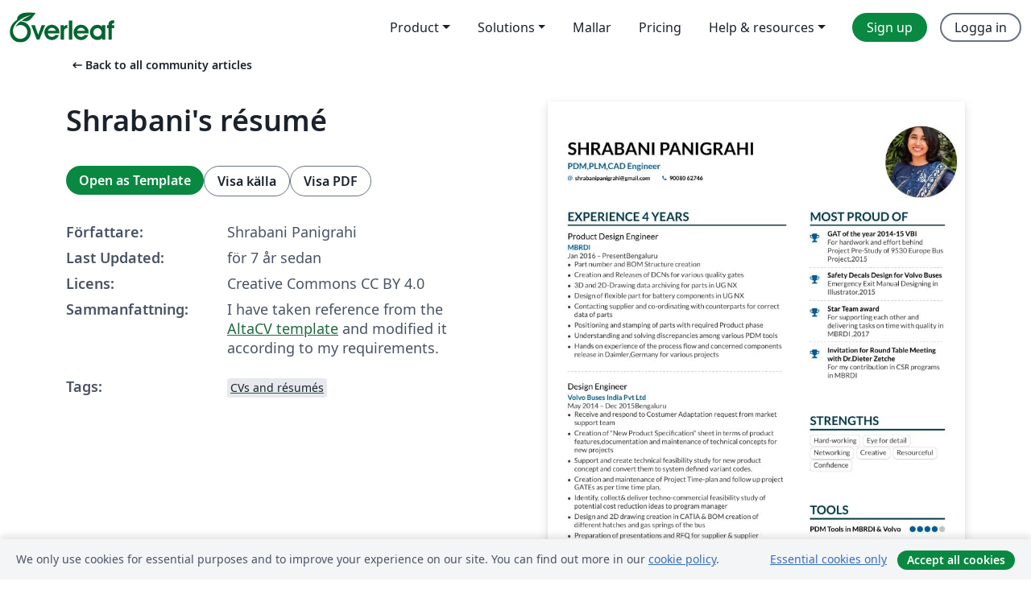

--- FILE ---
content_type: text/html; charset=utf-8
request_url: https://sv.overleaf.com/articles/shrabanis-resume/hfpvrdfrqnky
body_size: 14116
content:
<!DOCTYPE html><html lang="sv"><head><title translate="no">Shrabani's résumé - Overleaf, Online-LaTeX-editor</title><meta name="twitter:title" content="Shrabani's résumé"><meta name="og:title" content="Shrabani's résumé"><meta name="description" content="I have taken reference from the AltaCV template and modified it according to my requirements."><meta itemprop="description" content="I have taken reference from the AltaCV template and modified it according to my requirements."><meta itemprop="image" content="https://writelatex.s3.amazonaws.com/published_ver/8985.jpeg?X-Amz-Expires=14400&amp;X-Amz-Date=20251206T171357Z&amp;X-Amz-Algorithm=AWS4-HMAC-SHA256&amp;X-Amz-Credential=AKIAWJBOALPNFPV7PVH5/20251206/us-east-1/s3/aws4_request&amp;X-Amz-SignedHeaders=host&amp;X-Amz-Signature=2274ff7bd6fc054eb8e7092e1cd76724dcf559cf3690580a02d5d8065e87492f"><meta name="image" content="https://writelatex.s3.amazonaws.com/published_ver/8985.jpeg?X-Amz-Expires=14400&amp;X-Amz-Date=20251206T171357Z&amp;X-Amz-Algorithm=AWS4-HMAC-SHA256&amp;X-Amz-Credential=AKIAWJBOALPNFPV7PVH5/20251206/us-east-1/s3/aws4_request&amp;X-Amz-SignedHeaders=host&amp;X-Amz-Signature=2274ff7bd6fc054eb8e7092e1cd76724dcf559cf3690580a02d5d8065e87492f"><meta itemprop="name" content="Overleaf, the Online LaTeX Editor"><meta name="twitter:card" content="summary"><meta name="twitter:site" content="@overleaf"><meta name="twitter:description" content="En online-LaTeX-editor som är enkel att använda. Samarbeta i realtid, utan installation, med versionshantering, hundratals LaTeX-mallar, med mera."><meta name="twitter:image" content="https://cdn.overleaf.com/img/ol-brand/overleaf_og_logo.png"><meta property="fb:app_id" content="400474170024644"><meta property="og:description" content="En online-LaTeX-editor som är enkel att använda. Samarbeta i realtid, utan installation, med versionshantering, hundratals LaTeX-mallar, med mera."><meta property="og:image" content="https://cdn.overleaf.com/img/ol-brand/overleaf_og_logo.png"><meta property="og:type" content="website"><meta name="viewport" content="width=device-width, initial-scale=1.0, user-scalable=yes"><link rel="icon" sizes="32x32" href="https://cdn.overleaf.com/favicon-32x32.png"><link rel="icon" sizes="16x16" href="https://cdn.overleaf.com/favicon-16x16.png"><link rel="icon" href="https://cdn.overleaf.com/favicon.svg" type="image/svg+xml"><link rel="apple-touch-icon" href="https://cdn.overleaf.com/apple-touch-icon.png"><link rel="mask-icon" href="https://cdn.overleaf.com/mask-favicon.svg" color="#046530"><link rel="canonical" href="https://sv.overleaf.com/articles/shrabanis-resume/hfpvrdfrqnky"><link rel="manifest" href="https://cdn.overleaf.com/web.sitemanifest"><link rel="stylesheet" href="https://cdn.overleaf.com/stylesheets/main-style-8fcf50f0a44410cb41bd.css" id="main-stylesheet"><link rel="alternate" href="https://www.overleaf.com/articles/shrabanis-resume/hfpvrdfrqnky" hreflang="en"><link rel="alternate" href="https://cs.overleaf.com/articles/shrabanis-resume/hfpvrdfrqnky" hreflang="cs"><link rel="alternate" href="https://es.overleaf.com/articles/shrabanis-resume/hfpvrdfrqnky" hreflang="es"><link rel="alternate" href="https://pt.overleaf.com/articles/shrabanis-resume/hfpvrdfrqnky" hreflang="pt"><link rel="alternate" href="https://fr.overleaf.com/articles/shrabanis-resume/hfpvrdfrqnky" hreflang="fr"><link rel="alternate" href="https://de.overleaf.com/articles/shrabanis-resume/hfpvrdfrqnky" hreflang="de"><link rel="alternate" href="https://sv.overleaf.com/articles/shrabanis-resume/hfpvrdfrqnky" hreflang="sv"><link rel="alternate" href="https://tr.overleaf.com/articles/shrabanis-resume/hfpvrdfrqnky" hreflang="tr"><link rel="alternate" href="https://it.overleaf.com/articles/shrabanis-resume/hfpvrdfrqnky" hreflang="it"><link rel="alternate" href="https://cn.overleaf.com/articles/shrabanis-resume/hfpvrdfrqnky" hreflang="zh-CN"><link rel="alternate" href="https://no.overleaf.com/articles/shrabanis-resume/hfpvrdfrqnky" hreflang="no"><link rel="alternate" href="https://ru.overleaf.com/articles/shrabanis-resume/hfpvrdfrqnky" hreflang="ru"><link rel="alternate" href="https://da.overleaf.com/articles/shrabanis-resume/hfpvrdfrqnky" hreflang="da"><link rel="alternate" href="https://ko.overleaf.com/articles/shrabanis-resume/hfpvrdfrqnky" hreflang="ko"><link rel="alternate" href="https://ja.overleaf.com/articles/shrabanis-resume/hfpvrdfrqnky" hreflang="ja"><link rel="preload" href="https://cdn.overleaf.com/js/sv-json-104c0e5c44578a819e1b.js" as="script" nonce="fXmPf957X+h9JKxTcc0pjQ=="><script type="text/javascript" nonce="fXmPf957X+h9JKxTcc0pjQ==" id="ga-loader" data-ga-token="UA-112092690-1" data-ga-token-v4="G-RV4YBCCCWJ" data-cookie-domain=".overleaf.com" data-session-analytics-id="7deb39e7-8cfb-44bc-808d-ec1c6605db0f">var gaSettings = document.querySelector('#ga-loader').dataset;
var gaid = gaSettings.gaTokenV4;
var gaToken = gaSettings.gaToken;
var cookieDomain = gaSettings.cookieDomain;
var sessionAnalyticsId = gaSettings.sessionAnalyticsId;
if(gaid) {
    var additionalGaConfig = sessionAnalyticsId ? { 'user_id': sessionAnalyticsId } : {};
    window.dataLayer = window.dataLayer || [];
    function gtag(){
        dataLayer.push(arguments);
    }
    gtag('js', new Date());
    gtag('config', gaid, { 'anonymize_ip': true, ...additionalGaConfig });
}
if (gaToken) {
    window.ga = window.ga || function () {
        (window.ga.q = window.ga.q || []).push(arguments);
    }, window.ga.l = 1 * new Date();
}
var loadGA = window.olLoadGA = function() {
    if (gaid) {
        var s = document.createElement('script');
        s.setAttribute('async', 'async');
        s.setAttribute('src', 'https://www.googletagmanager.com/gtag/js?id=' + gaid);
        document.querySelector('head').append(s);
    } 
    if (gaToken) {
        (function(i,s,o,g,r,a,m){i['GoogleAnalyticsObject']=r;i[r]=i[r]||function(){
        (i[r].q=i[r].q||[]).push(arguments)},i[r].l=1*new Date();a=s.createElement(o),
        m=s.getElementsByTagName(o)[0];a.async=1;a.src=g;m.parentNode.insertBefore(a,m)
        })(window,document,'script','//www.google-analytics.com/analytics.js','ga');
        ga('create', gaToken, cookieDomain.replace(/^\./, ""));
        ga('set', 'anonymizeIp', true);
        if (sessionAnalyticsId) {
            ga('set', 'userId', sessionAnalyticsId);
        }
        ga('send', 'pageview');
    }
};
// Check if consent given (features/cookie-banner)
var oaCookie = document.cookie.split('; ').find(function(cookie) {
    return cookie.startsWith('oa=');
});
if(oaCookie) {
    var oaCookieValue = oaCookie.split('=')[1];
    if(oaCookieValue === '1') {
        loadGA();
    }
}
</script><meta name="ol-csrfToken" content="qLaxIqZt-tXl9zqWrsGrVbTk6zJlUYh5whOo"><meta name="ol-baseAssetPath" content="https://cdn.overleaf.com/"><meta name="ol-mathJaxPath" content="/js/libs/mathjax-3.2.2/es5/tex-svg-full.js"><meta name="ol-dictionariesRoot" content="/js/dictionaries/0.0.3/"><meta name="ol-usersEmail" content=""><meta name="ol-ab" data-type="json" content="{}"><meta name="ol-user_id"><meta name="ol-i18n" data-type="json" content="{&quot;currentLangCode&quot;:&quot;sv&quot;}"><meta name="ol-ExposedSettings" data-type="json" content="{&quot;isOverleaf&quot;:true,&quot;appName&quot;:&quot;Overleaf&quot;,&quot;adminEmail&quot;:&quot;support@overleaf.com&quot;,&quot;dropboxAppName&quot;:&quot;Overleaf&quot;,&quot;ieeeBrandId&quot;:15,&quot;hasAffiliationsFeature&quot;:true,&quot;hasSamlFeature&quot;:true,&quot;samlInitPath&quot;:&quot;/saml/ukamf/init&quot;,&quot;hasLinkUrlFeature&quot;:true,&quot;hasLinkedProjectFileFeature&quot;:true,&quot;hasLinkedProjectOutputFileFeature&quot;:true,&quot;siteUrl&quot;:&quot;https://www.overleaf.com&quot;,&quot;emailConfirmationDisabled&quot;:false,&quot;maxEntitiesPerProject&quot;:2000,&quot;maxUploadSize&quot;:52428800,&quot;projectUploadTimeout&quot;:120000,&quot;recaptchaSiteKey&quot;:&quot;6LebiTwUAAAAAMuPyjA4pDA4jxPxPe2K9_ndL74Q&quot;,&quot;recaptchaDisabled&quot;:{&quot;invite&quot;:true,&quot;login&quot;:false,&quot;passwordReset&quot;:false,&quot;register&quot;:false,&quot;addEmail&quot;:false},&quot;textExtensions&quot;:[&quot;tex&quot;,&quot;latex&quot;,&quot;sty&quot;,&quot;cls&quot;,&quot;bst&quot;,&quot;bib&quot;,&quot;bibtex&quot;,&quot;txt&quot;,&quot;tikz&quot;,&quot;mtx&quot;,&quot;rtex&quot;,&quot;md&quot;,&quot;asy&quot;,&quot;lbx&quot;,&quot;bbx&quot;,&quot;cbx&quot;,&quot;m&quot;,&quot;lco&quot;,&quot;dtx&quot;,&quot;ins&quot;,&quot;ist&quot;,&quot;def&quot;,&quot;clo&quot;,&quot;ldf&quot;,&quot;rmd&quot;,&quot;lua&quot;,&quot;gv&quot;,&quot;mf&quot;,&quot;yml&quot;,&quot;yaml&quot;,&quot;lhs&quot;,&quot;mk&quot;,&quot;xmpdata&quot;,&quot;cfg&quot;,&quot;rnw&quot;,&quot;ltx&quot;,&quot;inc&quot;],&quot;editableFilenames&quot;:[&quot;latexmkrc&quot;,&quot;.latexmkrc&quot;,&quot;makefile&quot;,&quot;gnumakefile&quot;],&quot;validRootDocExtensions&quot;:[&quot;tex&quot;,&quot;Rtex&quot;,&quot;ltx&quot;,&quot;Rnw&quot;],&quot;fileIgnorePattern&quot;:&quot;**/{{__MACOSX,.git,.texpadtmp,.R}{,/**},.!(latexmkrc),*.{dvi,aux,log,toc,out,pdfsync,synctex,synctex(busy),fdb_latexmk,fls,nlo,ind,glo,gls,glg,bbl,blg,doc,docx,gz,swp}}&quot;,&quot;sentryAllowedOriginRegex&quot;:&quot;^(https://[a-z]+\\\\.overleaf.com|https://cdn.overleaf.com|https://compiles.overleafusercontent.com)/&quot;,&quot;sentryDsn&quot;:&quot;https://4f0989f11cb54142a5c3d98b421b930a@app.getsentry.com/34706&quot;,&quot;sentryEnvironment&quot;:&quot;production&quot;,&quot;sentryRelease&quot;:&quot;520fef0dd3eab52bfb766f6f116cb4b8533b4cae&quot;,&quot;hotjarId&quot;:&quot;5148484&quot;,&quot;hotjarVersion&quot;:&quot;6&quot;,&quot;enableSubscriptions&quot;:true,&quot;gaToken&quot;:&quot;UA-112092690-1&quot;,&quot;gaTokenV4&quot;:&quot;G-RV4YBCCCWJ&quot;,&quot;propensityId&quot;:&quot;propensity-001384&quot;,&quot;cookieDomain&quot;:&quot;.overleaf.com&quot;,&quot;templateLinks&quot;:[{&quot;name&quot;:&quot;Journal articles&quot;,&quot;url&quot;:&quot;/gallery/tagged/academic-journal&quot;,&quot;trackingKey&quot;:&quot;academic-journal&quot;},{&quot;name&quot;:&quot;Books&quot;,&quot;url&quot;:&quot;/gallery/tagged/book&quot;,&quot;trackingKey&quot;:&quot;book&quot;},{&quot;name&quot;:&quot;Formal letters&quot;,&quot;url&quot;:&quot;/gallery/tagged/formal-letter&quot;,&quot;trackingKey&quot;:&quot;formal-letter&quot;},{&quot;name&quot;:&quot;Assignments&quot;,&quot;url&quot;:&quot;/gallery/tagged/homework&quot;,&quot;trackingKey&quot;:&quot;homework-assignment&quot;},{&quot;name&quot;:&quot;Posters&quot;,&quot;url&quot;:&quot;/gallery/tagged/poster&quot;,&quot;trackingKey&quot;:&quot;poster&quot;},{&quot;name&quot;:&quot;Presentations&quot;,&quot;url&quot;:&quot;/gallery/tagged/presentation&quot;,&quot;trackingKey&quot;:&quot;presentation&quot;},{&quot;name&quot;:&quot;Reports&quot;,&quot;url&quot;:&quot;/gallery/tagged/report&quot;,&quot;trackingKey&quot;:&quot;lab-report&quot;},{&quot;name&quot;:&quot;CVs and résumés&quot;,&quot;url&quot;:&quot;/gallery/tagged/cv&quot;,&quot;trackingKey&quot;:&quot;cv&quot;},{&quot;name&quot;:&quot;Theses&quot;,&quot;url&quot;:&quot;/gallery/tagged/thesis&quot;,&quot;trackingKey&quot;:&quot;thesis&quot;},{&quot;name&quot;:&quot;view_all&quot;,&quot;url&quot;:&quot;/latex/templates&quot;,&quot;trackingKey&quot;:&quot;view-all&quot;}],&quot;labsEnabled&quot;:true,&quot;wikiEnabled&quot;:true,&quot;templatesEnabled&quot;:true,&quot;cioWriteKey&quot;:&quot;2530db5896ec00db632a&quot;,&quot;cioSiteId&quot;:&quot;6420c27bb72163938e7d&quot;}"><meta name="ol-splitTestVariants" data-type="json" content="{&quot;hotjar-marketing&quot;:&quot;default&quot;}"><meta name="ol-splitTestInfo" data-type="json" content="{&quot;hotjar-marketing&quot;:{&quot;phase&quot;:&quot;release&quot;,&quot;badgeInfo&quot;:{&quot;tooltipText&quot;:&quot;&quot;,&quot;url&quot;:&quot;&quot;}}}"><meta name="ol-algolia" data-type="json" content="{&quot;appId&quot;:&quot;SK53GL4JLY&quot;,&quot;apiKey&quot;:&quot;9ac63d917afab223adbd2cd09ad0eb17&quot;,&quot;indexes&quot;:{&quot;wiki&quot;:&quot;learn-wiki&quot;,&quot;gallery&quot;:&quot;gallery-production&quot;}}"><meta name="ol-isManagedAccount" data-type="boolean"><meta name="ol-shouldLoadHotjar" data-type="boolean"></head><body class="website-redesign" data-theme="default"><a class="skip-to-content" href="#main-content">Skip to content</a><nav class="navbar navbar-default navbar-main navbar-expand-lg website-redesign-navbar" aria-label="Primary"><div class="container-fluid navbar-container"><div class="navbar-header"><a class="navbar-brand" href="/" aria-label="Overleaf"><div class="navbar-logo"></div></a></div><button class="navbar-toggler collapsed" id="navbar-toggle-btn" type="button" data-bs-toggle="collapse" data-bs-target="#navbar-main-collapse" aria-controls="navbar-main-collapse" aria-expanded="false" aria-label="Toggle Navigation"><span class="material-symbols" aria-hidden="true" translate="no">menu</span></button><div class="navbar-collapse collapse" id="navbar-main-collapse"><ul class="nav navbar-nav navbar-right ms-auto" role="menubar"><!-- loop over header_extras--><li class="dropdown subdued" role="none"><button class="dropdown-toggle" aria-haspopup="true" aria-expanded="false" data-bs-toggle="dropdown" role="menuitem" event-tracking="menu-expand" event-tracking-mb="true" event-tracking-trigger="click" event-segmentation="{&quot;item&quot;:&quot;product&quot;,&quot;location&quot;:&quot;top-menu&quot;}">Product</button><ul class="dropdown-menu dropdown-menu-end" role="menu"><li role="none"><a class="dropdown-item" role="menuitem" href="/about/features-overview" event-tracking="menu-click" event-tracking-mb="true" event-tracking-trigger="click" event-segmentation='{"item":"premium-features","location":"top-menu"}'>Funktioner</a></li><li role="none"><a class="dropdown-item" role="menuitem" href="/about/ai-features" event-tracking="menu-click" event-tracking-mb="true" event-tracking-trigger="click" event-segmentation='{"item":"ai-features","location":"top-menu"}'>AI</a></li></ul></li><li class="dropdown subdued" role="none"><button class="dropdown-toggle" aria-haspopup="true" aria-expanded="false" data-bs-toggle="dropdown" role="menuitem" event-tracking="menu-expand" event-tracking-mb="true" event-tracking-trigger="click" event-segmentation="{&quot;item&quot;:&quot;solutions&quot;,&quot;location&quot;:&quot;top-menu&quot;}">Solutions</button><ul class="dropdown-menu dropdown-menu-end" role="menu"><li role="none"><a class="dropdown-item" role="menuitem" href="/for/enterprises" event-tracking="menu-click" event-tracking-mb="true" event-tracking-trigger="click" event-segmentation='{"item":"enterprises","location":"top-menu"}'>For business</a></li><li role="none"><a class="dropdown-item" role="menuitem" href="/for/universities" event-tracking="menu-click" event-tracking-mb="true" event-tracking-trigger="click" event-segmentation='{"item":"universities","location":"top-menu"}'>For universities</a></li><li role="none"><a class="dropdown-item" role="menuitem" href="/for/government" event-tracking="menu-click" event-tracking-mb="true" event-tracking-trigger="click" event-segmentation='{"item":"government","location":"top-menu"}'>For government</a></li><li role="none"><a class="dropdown-item" role="menuitem" href="/for/publishers" event-tracking="menu-click" event-tracking-mb="true" event-tracking-trigger="click" event-segmentation='{"item":"publishers","location":"top-menu"}'>For publishers</a></li><li role="none"><a class="dropdown-item" role="menuitem" href="/about/customer-stories" event-tracking="menu-click" event-tracking-mb="true" event-tracking-trigger="click" event-segmentation='{"item":"customer-stories","location":"top-menu"}'>Customer stories</a></li></ul></li><li class="subdued" role="none"><a class="nav-link subdued" role="menuitem" href="/latex/templates" event-tracking="menu-click" event-tracking-mb="true" event-tracking-trigger="click" event-segmentation='{"item":"templates","location":"top-menu"}'>Mallar</a></li><li class="subdued" role="none"><a class="nav-link subdued" role="menuitem" href="/user/subscription/plans" event-tracking="menu-click" event-tracking-mb="true" event-tracking-trigger="click" event-segmentation='{"item":"pricing","location":"top-menu"}'>Pricing</a></li><li class="dropdown subdued nav-item-help" role="none"><button class="dropdown-toggle" aria-haspopup="true" aria-expanded="false" data-bs-toggle="dropdown" role="menuitem" event-tracking="menu-expand" event-tracking-mb="true" event-tracking-trigger="click" event-segmentation="{&quot;item&quot;:&quot;help-and-resources&quot;,&quot;location&quot;:&quot;top-menu&quot;}">Help & resources</button><ul class="dropdown-menu dropdown-menu-end" role="menu"><li role="none"><a class="dropdown-item" role="menuitem" href="/learn" event-tracking="menu-click" event-tracking-mb="true" event-tracking-trigger="click" event-segmentation='{"item":"learn","location":"top-menu"}'>Dokumentation</a></li><li role="none"><a class="dropdown-item" role="menuitem" href="/for/community/resources" event-tracking="menu-click" event-tracking-mb="true" event-tracking-trigger="click" event-segmentation='{"item":"help-guides","location":"top-menu"}'>Help guides</a></li><li role="none"><a class="dropdown-item" role="menuitem" href="/about/why-latex" event-tracking="menu-click" event-tracking-mb="true" event-tracking-trigger="click" event-segmentation='{"item":"why-latex","location":"top-menu"}'>Why LaTeX?</a></li><li role="none"><a class="dropdown-item" role="menuitem" href="/blog" event-tracking="menu-click" event-tracking-mb="true" event-tracking-trigger="click" event-segmentation='{"item":"blog","location":"top-menu"}'>Blogg</a></li><li role="none"><a class="dropdown-item" role="menuitem" data-ol-open-contact-form-modal="contact-us" data-bs-target="#contactUsModal" href data-bs-toggle="modal" event-tracking="menu-click" event-tracking-mb="true" event-tracking-trigger="click" event-segmentation='{"item":"contact","location":"top-menu"}'><span>Kontakta oss</span></a></li></ul></li><!-- logged out--><!-- register link--><li class="primary" role="none"><a class="nav-link" role="menuitem" href="/register" event-tracking="menu-click" event-tracking-action="clicked" event-tracking-trigger="click" event-tracking-mb="true" event-segmentation='{"page":"/articles/shrabanis-resume/hfpvrdfrqnky","item":"register","location":"top-menu"}'>Sign up</a></li><!-- login link--><li role="none"><a class="nav-link" role="menuitem" href="/login" event-tracking="menu-click" event-tracking-action="clicked" event-tracking-trigger="click" event-tracking-mb="true" event-segmentation='{"page":"/articles/shrabanis-resume/hfpvrdfrqnky","item":"login","location":"top-menu"}'>Logga in</a></li><!-- projects link and account menu--></ul></div></div></nav><main class="gallery content content-page" id="main-content"><div class="container"><div class="row previous-page-link-container"><div class="col-lg-6"><a class="previous-page-link" href="/articles"><span class="material-symbols material-symbols-rounded" aria-hidden="true" translate="no">arrow_left_alt</span>Back to all community articles</a></div></div><div class="row"><div class="col-md-6 template-item-left-section"><div class="row"><div class="col-md-12"><div class="gallery-item-title"><h1 class="h2">Shrabani's résumé</h1></div></div></div><div class="row cta-links-container"><div class="col-md-12 cta-links"><a class="btn btn-primary cta-link" href="/project/new/template/8985?id=16828135&amp;latexEngine=pdflatex&amp;mainFile=main.tex&amp;templateName=Shrabani%27s+r%C3%A9sum%C3%A9&amp;texImage=texlive-full%3A2025.1" event-tracking-mb="true" event-tracking="gallery-open-template" event-tracking-trigger="click">Open as Template</a><button class="btn btn-secondary cta-link" data-bs-toggle="modal" data-bs-target="#modalViewSource" event-tracking-mb="true" event-tracking="gallery-view-source" event-tracking-trigger="click">Visa källa</button><a class="btn btn-secondary cta-link" href="/articles/shrabanis-resume/hfpvrdfrqnky.pdf" target="_blank" event-tracking-mb="true" event-tracking="gallery-download-pdf" event-tracking-trigger="click">Visa PDF</a></div></div><div class="template-details-container"><div class="template-detail"><div><b>Författare:</b></div><div>Shrabani Panigrahi</div></div><div class="template-detail"><div><b>Last Updated:</b></div><div><span data-bs-toggle="tooltip" data-bs-placement="bottom" data-timestamp-for-title="1548060542">för 7 år sedan</span></div></div><div class="template-detail"><div><b>Licens:</b></div><div>Creative Commons CC BY 4.0</div></div><div class="template-detail"><div><b>Sammanfattning:</b></div><div class="gallery-abstract" data-ol-mathjax><p>I have taken reference from the <a href="https://www.overleaf.com/latex/templates/altacv-template/trgqjpwnmtgv" rel="nofollow">AltaCV template</a> and modified it according to my requirements.</p></div></div><div class="template-detail tags"><div><b>Tags:</b></div><div><div class="badge-link-list"><a class="badge-link badge-link-light" href="/gallery/tagged/cv"><span class="badge text-dark bg-light"><span class="badge-content" data-badge-tooltip data-bs-placement="bottom" data-bs-title="CVs and résumés">CVs and résumés</span></span></a></div></div></div></div></div><div class="col-md-6 template-item-right-section"><div class="entry"><div class="row"><div class="col-md-12"><div class="gallery-large-pdf-preview"><img src="https://writelatex.s3.amazonaws.com/published_ver/8985.jpeg?X-Amz-Expires=14400&amp;X-Amz-Date=20251206T171357Z&amp;X-Amz-Algorithm=AWS4-HMAC-SHA256&amp;X-Amz-Credential=AKIAWJBOALPNFPV7PVH5/20251206/us-east-1/s3/aws4_request&amp;X-Amz-SignedHeaders=host&amp;X-Amz-Signature=2274ff7bd6fc054eb8e7092e1cd76724dcf559cf3690580a02d5d8065e87492f" alt="Shrabani's résumé"></div></div></div></div></div></div><div class="row section-row"><div class="col-md-12"><div class="begin-now-card"><div class="card card-pattern"><div class="card-body"><p class="dm-mono"><span class="font-size-display-xs"><span class="text-purple-bright">\begin</span><wbr><span class="text-green-bright">{</span><span>now</span><span class="text-green-bright">}</span></span></p><p>Discover why over 20 million people worldwide trust Overleaf with their work.</p><p class="card-links"><a class="btn btn-primary card-link" href="/register">Sign up for free</a><a class="btn card-link btn-secondary" href="/user/subscription/plans">Explore all plans</a></p></div></div></div></div></div></div></main><div class="modal fade" id="modalViewSource" tabindex="-1" role="dialog" aria-labelledby="modalViewSourceTitle" aria-hidden="true"><div class="modal-dialog" role="document"><div class="modal-content"><div class="modal-header"><h3 class="modal-title" id="modalViewSourceTitle">Källfiler</h3><button class="btn-close" type="button" data-bs-dismiss="modal" aria-label="Close"></button></div><div class="modal-body"><pre><code>%%%%%%%%%%%%%%%%%
% * &lt;shrabanipanigrahi@gmail.com&gt; 2018-06-25T16:57:48.502Z:
%
% ^.
% This is an sample CV template created using altacv.cls
% (v1.1.3, 30 April 2017) written by LianTze Lim (liantze@gmail.com). Now compiles with pdfLaTeX, XeLaTeX and LuaLaTeX.
% 
%% It may be distributed and/or modified under the
%% conditions of the LaTeX Project Public License, either version 1.3
%% of this license or (at your option) any later version.
%% The latest version of this license is in
%%    http://www.latex-project.org/lppl.txt
%% and version 1.3 or later is part of all distributions of LaTeX
%% version 2003/12/01 or later.
%%%%%%%%%%%%%%%%

%% If you need to pass whatever options to xcolor
\PassOptionsToPackage{dvipsnames}{xcolor}

%% If you are using \orcid or academicons
%% icons, make sure you have the academicons 
%% option here, and compile with XeLaTeX
%% or LuaLaTeX.
% \documentclass[10pt,a4paper,academicons]{altacv}

%% Use the &quot;normalphoto&quot; option if you want a normal photo instead of cropped to a circle
% \documentclass[10pt,a4paper,normalphoto]{altacv}

\documentclass[10pt,a4paper]{altacv}

%% AltaCV uses the fontawesome and academicon fonts
%% and packages. 
%% See texdoc.net/pkg/fontawecome and http://texdoc.net/pkg/academicons for full list of symbols.
%% 
%% Compile with LuaLaTeX for best results. If you
%% want to use XeLaTeX, you may need to install
%% Academicons.ttf in your operating system's font 
%% folder.


% Change the page layout if you need to
\geometry{left=1cm,right=9cm,marginparwidth=6.8cm,marginparsep=1.2cm,top=1.25cm,bottom=1.25cm,footskip=2\baselineskip}

% Change the font if you want to.

% If using pdflatex:
\usepackage[utf8]{inputenc}
\usepackage[T1]{fontenc}
\usepackage[default]{lato}

% If using xelatex or lualatex:
% \setmainfont{Lato}

% Change the colours if you want to
\definecolor{darkblue}{HTML}{00394d}
\definecolor{Mulberry}{HTML}{005c99}
\definecolor{SlateGrey}{HTML}{000000}
\definecolor{LightGrey}{HTML}{333333}
\colorlet{heading}{darkblue}
\colorlet{accent}{Mulberry}
\colorlet{emphasis}{SlateGrey}
\colorlet{body}{LightGrey}

% Change the bullets for itemize and rating marker
% for \cvskill if you want to
\renewcommand{\itemmarker}{{\small\textbullet}}
\renewcommand{\ratingmarker}{\faCircle}

%% sample.bib contains your publications
\addbibresource{sample.bib}

\begin{document}
\name{Shrabani Panigrahi}
\tagline{PDM,PLM,CAD Engineer}
\photo{3cm}{MYPIC}
\personalinfo{%
  % Not all of these are required!
  % You can add your own with \printinfo{symbol}{detail}
  \email{shrabanipanigrahi@gmail.com}
  \phone{90080 62746}
  %% You MUST add the academicons option to \documentclass, then compile with LuaLaTeX or XeLaTeX, if you want to use \orcid or other academicons commands.
%   \orcid{orcid.org/0000-0000-0000-0000}
}

%% Make the header extend all the way to the right, if you want. 
\begin{fullwidth}
\makecvheader
\end{fullwidth}

%% Provide the file name containing the sidebar contents as an optional parameter to \cvsection.
%% You can always just use \marginpar{...} if you do
%% not need to align the top of the contents to any
%% \cvsection title in the &quot;main&quot; bar.
\cvsection[page1sidebar]{Experience 4 years }

\cvevent{Product Design Engineer}{MBRDI}{Jan 2016 -- Present}{Bengaluru}
\begin{itemize}
\item Part number and BOM Structure creation 
\item Creation and Releases of DCNs for various quality gates
\item 3D and 2D-Drawing data archiving for parts in UG NX
\item Design of flexible part for battery components in UG NX
\item Contacting supplier and co-ordinating with counterparts for correct data of parts
\item Positioning and stamping of parts with required Product phase
\item Understanding and solving discrepancies among various PDM tools
\item Hands on experience of the process flow and concerned components release in Daimler,Germany for various projects
\end{itemize}
\medskip

\divider
\medskip

\cvevent{Design Engineer}{Volvo Buses India Pvt Ltd}{May 2014 -- Dec 2015}{Bengaluru}
\begin{itemize}
\item Receive and respond to Costumer Adaptation request from market support team
\item Creation of &quot;New Product Specification&quot; sheet in terms of product features,documentation and maintenance of technical concepts for new projects
\item Support and create technical feasibility study for new product concept and convert them to system defined variant codes.
\item Creation and maintenance of Project Time-plan and follow up project GATEs as per time time plan.
\item Identify, collect\&amp; deliver techno-commercial feasibility study of potential cost reduction ideas to program manager
\item Design and 2D drawing creation in CATIA \&amp; BOM creation of different hatches and gas springs of the bus
\item Preparation of presentations and RFQ for supplier \&amp; supplier selection process
\item Secure new parts \&amp; their trials conducted in proto shop as per project time-plan
\item Coordination between Manufacturing, Purchase, Product Development and homologation for design change introduction in production line as per time-plan
\item Decision of making parts in-house or procurement from supplier
\item Study of production time at different workstations and sub-assemblies in production line
\end{itemize}
\medskip
\bigskip
\vspace{20mm}


\vspace{2mm}
\cvsection{Over-all Experience}

% Adapted from @Jake's answer from http://tex.stackexchange.com/a/82729/226
% \wheelchart{outer radius}{inner radius}{
% comma-separated list of value/text width/color/detail}
\wheelchart{1.5cm}{0.5cm}{%
  5/8em/accent!30/{Project Management}, 
  3/8em/accent!40/Process Planning,
  7/8em/accent!60/PDM PLM,
  5.5/10em/accent/Project Pre-Study,
  3.5/6em/accent!50/CAD
}

\vspace{7mm}

\cvsection{Hobbies}

\cvtag{Logo Designing} 
\cvtag{Digital Banners and Card designing}
\cvtag{Painting}
\cvtag{Product concept sketching}
\cvtag{Photography}
\cvtag{Traveling}
\cvtag{Cooking}

%% If the NEXT page doesn't start with a \cvsection but you'd
%% still like to add a sidebar, then use this command on THIS
%% page to add it. The optional argument lets you pull up the 
%% sidebar a bit so that it looks aligned with the top of the
%% main column.
%%\addnextpagesidebar[-1ex]{page3sidebar}

\end{document}
</code></pre></div><div class="modal-footer"><button class="btn btn-secondary" type="button" data-bs-dismiss="modal">Stäng</button></div></div></div></div><footer class="fat-footer hidden-print website-redesign-fat-footer"><div class="fat-footer-container"><div class="fat-footer-sections"><div class="footer-section" id="footer-brand"><a class="footer-brand" href="/" aria-label="Overleaf"></a></div><div class="footer-section"><h2 class="footer-section-heading">Om</h2><ul class="list-unstyled"><li><a href="/about">About us</a></li><li><a href="https://digitalscience.pinpointhq.com/">Careers</a></li><li><a href="/blog">Blogg</a></li></ul></div><div class="footer-section"><h2 class="footer-section-heading">Solutions</h2><ul class="list-unstyled"><li><a href="/for/enterprises">For business</a></li><li><a href="/for/universities">For universities</a></li><li><a href="/for/government">For government</a></li><li><a href="/for/publishers">For publishers</a></li><li><a href="/about/customer-stories">Customer stories</a></li></ul></div><div class="footer-section"><h2 class="footer-section-heading">Learn</h2><ul class="list-unstyled"><li><a href="/learn/latex/Learn_LaTeX_in_30_minutes">Learn LaTeX in 30 minutes</a></li><li><a href="/latex/templates">Mallar</a></li><li><a href="/events/webinars">Webinars</a></li><li><a href="/learn/latex/Tutorials">Tutorials</a></li><li><a href="/learn/latex/Inserting_Images">How to insert images</a></li><li><a href="/learn/latex/Tables">How to create tables</a></li></ul></div><div class="footer-section"><h2 class="footer-section-heading">Pricing</h2><ul class="list-unstyled"><li><a href="/user/subscription/plans?itm_referrer=footer-for-indv">For individuals</a></li><li><a href="/user/subscription/plans?plan=group&amp;itm_referrer=footer-for-groups">For groups and organizations</a></li><li><a href="/user/subscription/plans?itm_referrer=footer-for-students#student-annual">For students</a></li></ul></div><div class="footer-section"><h2 class="footer-section-heading">Get involved</h2><ul class="list-unstyled"><li><a href="https://forms.gle/67PSpN1bLnjGCmPQ9">Let us know what you think</a></li></ul></div><div class="footer-section"><h2 class="footer-section-heading">Hjälp</h2><ul class="list-unstyled"><li><a href="/learn">Dokumentation </a></li><li><a href="/contact">Contact us </a></li><li><a href="https://status.overleaf.com/">Website status</a></li></ul></div></div><div class="fat-footer-base"><div class="fat-footer-base-section fat-footer-base-meta"><div class="fat-footer-base-item"><div class="fat-footer-base-copyright">© 2025 Overleaf</div><a href="/legal">Privacy and Terms</a><a href="https://www.digital-science.com/security-certifications/">Compliance</a></div><ul class="fat-footer-base-item list-unstyled fat-footer-base-language"><li class="dropdown dropup subdued language-picker" dropdown><button class="btn btn-link btn-inline-link" id="language-picker-toggle" dropdown-toggle data-ol-lang-selector-tooltip data-bs-toggle="dropdown" aria-haspopup="true" aria-expanded="false" aria-label="Select Språk" tooltip="Språk" title="Språk"><span class="material-symbols" aria-hidden="true" translate="no">translate</span>&nbsp;<span class="language-picker-text">Svenska</span></button><ul class="dropdown-menu dropdown-menu-sm-width" role="menu" aria-labelledby="language-picker-toggle"><li class="dropdown-header">Språk</li><li class="lng-option"><a class="menu-indent dropdown-item" href="https://www.overleaf.com/articles/shrabanis-resume/hfpvrdfrqnky" role="menuitem" aria-selected="false">English</a></li><li class="lng-option"><a class="menu-indent dropdown-item" href="https://cs.overleaf.com/articles/shrabanis-resume/hfpvrdfrqnky" role="menuitem" aria-selected="false">Čeština</a></li><li class="lng-option"><a class="menu-indent dropdown-item" href="https://es.overleaf.com/articles/shrabanis-resume/hfpvrdfrqnky" role="menuitem" aria-selected="false">Español</a></li><li class="lng-option"><a class="menu-indent dropdown-item" href="https://pt.overleaf.com/articles/shrabanis-resume/hfpvrdfrqnky" role="menuitem" aria-selected="false">Português</a></li><li class="lng-option"><a class="menu-indent dropdown-item" href="https://fr.overleaf.com/articles/shrabanis-resume/hfpvrdfrqnky" role="menuitem" aria-selected="false">Français</a></li><li class="lng-option"><a class="menu-indent dropdown-item" href="https://de.overleaf.com/articles/shrabanis-resume/hfpvrdfrqnky" role="menuitem" aria-selected="false">Deutsch</a></li><li class="lng-option"><a class="menu-indent dropdown-item active" href="https://sv.overleaf.com/articles/shrabanis-resume/hfpvrdfrqnky" role="menuitem" aria-selected="true">Svenska<span class="material-symbols dropdown-item-trailing-icon" aria-hidden="true" translate="no">check</span></a></li><li class="lng-option"><a class="menu-indent dropdown-item" href="https://tr.overleaf.com/articles/shrabanis-resume/hfpvrdfrqnky" role="menuitem" aria-selected="false">Türkçe</a></li><li class="lng-option"><a class="menu-indent dropdown-item" href="https://it.overleaf.com/articles/shrabanis-resume/hfpvrdfrqnky" role="menuitem" aria-selected="false">Italiano</a></li><li class="lng-option"><a class="menu-indent dropdown-item" href="https://cn.overleaf.com/articles/shrabanis-resume/hfpvrdfrqnky" role="menuitem" aria-selected="false">简体中文</a></li><li class="lng-option"><a class="menu-indent dropdown-item" href="https://no.overleaf.com/articles/shrabanis-resume/hfpvrdfrqnky" role="menuitem" aria-selected="false">Norsk</a></li><li class="lng-option"><a class="menu-indent dropdown-item" href="https://ru.overleaf.com/articles/shrabanis-resume/hfpvrdfrqnky" role="menuitem" aria-selected="false">Русский</a></li><li class="lng-option"><a class="menu-indent dropdown-item" href="https://da.overleaf.com/articles/shrabanis-resume/hfpvrdfrqnky" role="menuitem" aria-selected="false">Dansk</a></li><li class="lng-option"><a class="menu-indent dropdown-item" href="https://ko.overleaf.com/articles/shrabanis-resume/hfpvrdfrqnky" role="menuitem" aria-selected="false">한국어</a></li><li class="lng-option"><a class="menu-indent dropdown-item" href="https://ja.overleaf.com/articles/shrabanis-resume/hfpvrdfrqnky" role="menuitem" aria-selected="false">日本語</a></li></ul></li></ul></div><div class="fat-footer-base-section fat-footer-base-social"><div class="fat-footer-base-item"><a class="fat-footer-social x-logo" href="https://x.com/overleaf"><svg xmlns="http://www.w3.org/2000/svg" viewBox="0 0 1200 1227" height="25"><path d="M714.163 519.284L1160.89 0H1055.03L667.137 450.887L357.328 0H0L468.492 681.821L0 1226.37H105.866L515.491 750.218L842.672 1226.37H1200L714.137 519.284H714.163ZM569.165 687.828L521.697 619.934L144.011 79.6944H306.615L611.412 515.685L658.88 583.579L1055.08 1150.3H892.476L569.165 687.854V687.828Z"></path></svg><span class="visually-hidden">Overleaf on X</span></a><a class="fat-footer-social facebook-logo" href="https://www.facebook.com/overleaf.editor"><svg xmlns="http://www.w3.org/2000/svg" viewBox="0 0 666.66668 666.66717" height="25"><defs><clipPath id="a" clipPathUnits="userSpaceOnUse"><path d="M0 700h700V0H0Z"></path></clipPath></defs><g clip-path="url(#a)" transform="matrix(1.33333 0 0 -1.33333 -133.333 800)"><path class="background" d="M0 0c0 138.071-111.929 250-250 250S-500 138.071-500 0c0-117.245 80.715-215.622 189.606-242.638v166.242h-51.552V0h51.552v32.919c0 85.092 38.508 124.532 122.048 124.532 15.838 0 43.167-3.105 54.347-6.211V81.986c-5.901.621-16.149.932-28.882.932-40.993 0-56.832-15.528-56.832-55.9V0h81.659l-14.028-76.396h-67.631v-171.773C-95.927-233.218 0-127.818 0 0" fill="#0866ff" transform="translate(600 350)"></path><path class="text" d="m0 0 14.029 76.396H-67.63v27.019c0 40.372 15.838 55.899 56.831 55.899 12.733 0 22.981-.31 28.882-.931v69.253c-11.18 3.106-38.509 6.212-54.347 6.212-83.539 0-122.048-39.441-122.048-124.533V76.396h-51.552V0h51.552v-166.242a250.559 250.559 0 0 1 60.394-7.362c10.254 0 20.358.632 30.288 1.831V0Z" fill="#fff" transform="translate(447.918 273.604)"></path></g></svg><span class="visually-hidden">Overleaf on Facebook</span></a><a class="fat-footer-social linkedin-logo" href="https://www.linkedin.com/company/writelatex-limited"><svg xmlns="http://www.w3.org/2000/svg" viewBox="0 0 72 72" height="25"><g fill="none" fill-rule="evenodd"><path class="background" fill="#0B66C3" d="M8 72h56a8 8 0 0 0 8-8V8a8 8 0 0 0-8-8H8a8 8 0 0 0-8 8v56a8 8 0 0 0 8 8"></path><path class="text" fill="#FFF" d="M62 62H51.316V43.802c0-4.99-1.896-7.777-5.845-7.777-4.296 0-6.54 2.901-6.54 7.777V62H28.632V27.333H38.93v4.67s3.096-5.729 10.453-5.729c7.353 0 12.617 4.49 12.617 13.777zM16.35 22.794c-3.508 0-6.35-2.864-6.35-6.397C10 12.864 12.842 10 16.35 10c3.507 0 6.347 2.864 6.347 6.397 0 3.533-2.84 6.397-6.348 6.397ZM11.032 62h10.736V27.333H11.033V62"></path></g></svg><span class="visually-hidden">Overleaf on LinkedIn</span></a></div></div></div></div></footer><section class="cookie-banner hidden-print hidden" aria-label="Cookie banner"><div class="cookie-banner-content">We only use cookies for essential purposes and to improve your experience on our site. You can find out more in our <a href="/legal#Cookies">cookie policy</a>.</div><div class="cookie-banner-actions"><button class="btn btn-link btn-sm" type="button" data-ol-cookie-banner-set-consent="essential">Essential cookies only</button><button class="btn btn-primary btn-sm" type="button" data-ol-cookie-banner-set-consent="all">Accept all cookies</button></div></section><div class="modal fade" id="contactUsModal" tabindex="-1" aria-labelledby="contactUsModalLabel" data-ol-contact-form-modal="contact-us"><div class="modal-dialog"><form name="contactForm" data-ol-async-form data-ol-contact-form data-ol-contact-form-with-search="true" role="form" aria-label="Kontakta oss" action="/support"><input name="inbox" type="hidden" value="support"><div class="modal-content"><div class="modal-header"><h4 class="modal-title" id="contactUsModalLabel">Kom i kontakt</h4><button class="btn-close" type="button" data-bs-dismiss="modal" aria-label="Stäng"><span aria-hidden="true"></span></button></div><div class="modal-body"><div data-ol-not-sent><div class="modal-form-messages"><div class="form-messages-bottom-margin" data-ol-form-messages-new-style="" role="alert"></div><div class="notification notification-type-error" hidden data-ol-custom-form-message="error_performing_request" role="alert" aria-live="polite"><div class="notification-icon"><span class="material-symbols" aria-hidden="true" translate="no">error</span></div><div class="notification-content text-left">Something went wrong. Please try again..</div></div></div><label class="form-label" for="contact-us-email-901">E-post</label><div class="mb-3"><input class="form-control" name="email" id="contact-us-email-901" required type="email" spellcheck="false" maxlength="255" value="" data-ol-contact-form-email-input></div><div class="form-group"><label class="form-label" for="contact-us-subject-901">Ämne</label><div class="mb-3"><input class="form-control" name="subject" id="contact-us-subject-901" required autocomplete="off" maxlength="255"><div data-ol-search-results-wrapper hidden><ul class="dropdown-menu contact-suggestions-dropdown show" data-ol-search-results aria-role="region" aria-label="Hjälpartiklar som matchar ditt ämne"><li class="dropdown-header">Har du kollat i vår <a href="/learn/kb" target="_blank">kunskapsbank</a>?</li><li><hr class="dropdown-divider"></li><div data-ol-search-results-container></div></ul></div></div></div><label class="form-label" for="contact-us-sub-subject-901">What do you need help with?</label><div class="mb-3"><select class="form-select" name="subSubject" id="contact-us-sub-subject-901" required autocomplete="off"><option selected disabled>Please select…</option><option>Using LaTeX</option><option>Using the Overleaf Editor</option><option>Using Writefull</option><option>Logging in or managing your account</option><option>Managing your subscription</option><option>Using premium features</option><option>Contacting the Sales team</option><option>Other</option></select></div><label class="form-label" for="contact-us-project-url-901">Påverkad projekt URL (Valfritt)</label><div class="mb-3"><input class="form-control" name="projectUrl" id="contact-us-project-url-901"></div><label class="form-label" for="contact-us-message-901">Let us know how we can help</label><div class="mb-3"><textarea class="form-control contact-us-modal-textarea" name="message" id="contact-us-message-901" required type="text"></textarea></div><div class="mb-3 d-none"><label class="visually-hidden" for="important-message">Important message</label><input class="form-control" name="important_message" id="important-message"></div></div><div class="mt-2" data-ol-sent hidden><h5 class="message-received">Message received</h5><p>Thanks for getting in touch. Our team will get back to you by email as soon as possible.</p><p>Email:&nbsp;<span data-ol-contact-form-thank-you-email></span></p></div></div><div class="modal-footer" data-ol-not-sent><button class="btn btn-primary" type="submit" data-ol-disabled-inflight event-tracking="form-submitted-contact-us" event-tracking-mb="true" event-tracking-trigger="click" event-segmentation="{&quot;location&quot;:&quot;contact-us-form&quot;}"><span data-ol-inflight="idle">Send message</span><span hidden data-ol-inflight="pending">Skickar&hellip;</span></button></div></div></form></div></div></body><script type="text/javascript" nonce="fXmPf957X+h9JKxTcc0pjQ==" src="https://cdn.overleaf.com/js/runtime-fa1df39cf42984affb7b.js"></script><script type="text/javascript" nonce="fXmPf957X+h9JKxTcc0pjQ==" src="https://cdn.overleaf.com/js/27582-de8d80035e81552e92dc.js"></script><script type="text/javascript" nonce="fXmPf957X+h9JKxTcc0pjQ==" src="https://cdn.overleaf.com/js/8732-61de629a6fc4a719a5e1.js"></script><script type="text/javascript" nonce="fXmPf957X+h9JKxTcc0pjQ==" src="https://cdn.overleaf.com/js/11229-f88489299ead995b1003.js"></script><script type="text/javascript" nonce="fXmPf957X+h9JKxTcc0pjQ==" src="https://cdn.overleaf.com/js/bootstrap-313ca431a55dc9d71db2.js"></script><script type="text/javascript" nonce="fXmPf957X+h9JKxTcc0pjQ==" src="https://cdn.overleaf.com/js/27582-de8d80035e81552e92dc.js"></script><script type="text/javascript" nonce="fXmPf957X+h9JKxTcc0pjQ==" src="https://cdn.overleaf.com/js/70277-3496ccabdef185176163.js"></script><script type="text/javascript" nonce="fXmPf957X+h9JKxTcc0pjQ==" src="https://cdn.overleaf.com/js/75079-c00b8e26c08969f00fdd.js"></script><script type="text/javascript" nonce="fXmPf957X+h9JKxTcc0pjQ==" src="https://cdn.overleaf.com/js/93027-f23dd543ad78285af477.js"></script><script type="text/javascript" nonce="fXmPf957X+h9JKxTcc0pjQ==" src="https://cdn.overleaf.com/js/65060-7ae047725b0c42f3e7c3.js"></script><script type="text/javascript" nonce="fXmPf957X+h9JKxTcc0pjQ==" src="https://cdn.overleaf.com/js/24686-731b5e0a16bfe66018de.js"></script><script type="text/javascript" nonce="fXmPf957X+h9JKxTcc0pjQ==" src="https://cdn.overleaf.com/js/99612-000be62f228c87d764b4.js"></script><script type="text/javascript" nonce="fXmPf957X+h9JKxTcc0pjQ==" src="https://cdn.overleaf.com/js/8732-61de629a6fc4a719a5e1.js"></script><script type="text/javascript" nonce="fXmPf957X+h9JKxTcc0pjQ==" src="https://cdn.overleaf.com/js/26348-924073eb13a6f9501e67.js"></script><script type="text/javascript" nonce="fXmPf957X+h9JKxTcc0pjQ==" src="https://cdn.overleaf.com/js/56215-8bbbe2cf23164e6294c4.js"></script><script type="text/javascript" nonce="fXmPf957X+h9JKxTcc0pjQ==" src="https://cdn.overleaf.com/js/22204-a9cc5e83c68d63a4e85e.js"></script><script type="text/javascript" nonce="fXmPf957X+h9JKxTcc0pjQ==" src="https://cdn.overleaf.com/js/47304-61d200ba111e63e2d34c.js"></script><script type="text/javascript" nonce="fXmPf957X+h9JKxTcc0pjQ==" src="https://cdn.overleaf.com/js/97910-1b6e982aba7a883f7a9d.js"></script><script type="text/javascript" nonce="fXmPf957X+h9JKxTcc0pjQ==" src="https://cdn.overleaf.com/js/84586-354bd17e13382aba4161.js"></script><script type="text/javascript" nonce="fXmPf957X+h9JKxTcc0pjQ==" src="https://cdn.overleaf.com/js/97519-6759d15ea9ad7f4d6c85.js"></script><script type="text/javascript" nonce="fXmPf957X+h9JKxTcc0pjQ==" src="https://cdn.overleaf.com/js/81920-0120c779815f6c20abc9.js"></script><script type="text/javascript" nonce="fXmPf957X+h9JKxTcc0pjQ==" src="https://cdn.overleaf.com/js/99420-f66284da885ccc272b79.js"></script><script type="text/javascript" nonce="fXmPf957X+h9JKxTcc0pjQ==" src="https://cdn.overleaf.com/js/11229-f88489299ead995b1003.js"></script><script type="text/javascript" nonce="fXmPf957X+h9JKxTcc0pjQ==" src="https://cdn.overleaf.com/js/77474-28d4c1a7ecee4fac1b7d.js"></script><script type="text/javascript" nonce="fXmPf957X+h9JKxTcc0pjQ==" src="https://cdn.overleaf.com/js/92439-f4e91245e6259a66312a.js"></script><script type="text/javascript" nonce="fXmPf957X+h9JKxTcc0pjQ==" src="https://cdn.overleaf.com/js/771-a37f0b72bf14bb2af7e1.js"></script><script type="text/javascript" nonce="fXmPf957X+h9JKxTcc0pjQ==" src="https://cdn.overleaf.com/js/41735-1ccf22ae212d878985f5.js"></script><script type="text/javascript" nonce="fXmPf957X+h9JKxTcc0pjQ==" src="https://cdn.overleaf.com/js/81331-ef104ada1a443273f6c2.js"></script><script type="text/javascript" nonce="fXmPf957X+h9JKxTcc0pjQ==" src="https://cdn.overleaf.com/js/modules/v2-templates/pages/gallery-bd27139e9dba71820114.js"></script><script type="text/javascript" nonce="fXmPf957X+h9JKxTcc0pjQ==" src="https://cdn.overleaf.com/js/27582-de8d80035e81552e92dc.js"></script><script type="text/javascript" nonce="fXmPf957X+h9JKxTcc0pjQ==" src="https://cdn.overleaf.com/js/tracking-042b723eb263e0a3f135.js"></script></html>